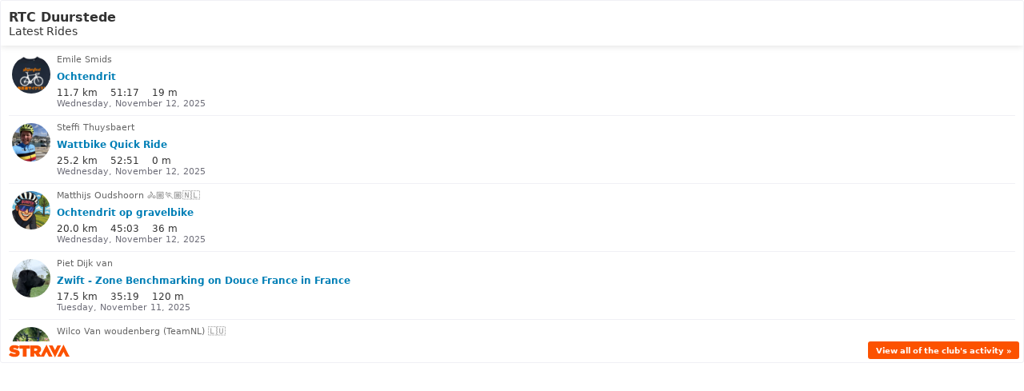

--- FILE ---
content_type: text/html; charset=utf-8
request_url: https://www.strava.com/clubs/127596/latest-rides/b403560efdfbe5f4f4b6d48f7a2c73bcd9fe2edd?show_rides=true
body_size: 2750
content:
<!DOCTYPE html>
<html lang='en' xmlns='http://www.w3.org/TR/html5' xmlns:fb='http://www.facebook.com/2008/fbml' xmlns:og='http://opengraphprotocol.org/schema/'>
<!--
layout embed
-->
<head>
<title>
</title>
<meta content='noindex' name='robots'>
<meta content='yes' name='mobile-web-app-capable'>
<meta content='black' name='apple-mobile-web-app-status-bar-style'>
<meta content='width = device-width, initial-scale = 1, maximum-scale = 1, user-scalable = yes' name='viewport'>
<base target='_blank'>
<link rel="stylesheet" href="https://d3nn82uaxijpm6.cloudfront.net/assets/strava-widget-ed6724589f166dc180b7512a80e12ef54a33969659ab698753500f9d1c6c2276.css" media="screen" />
<script type='application/ld+json'>
{
  "@context": "http://schema.org",
  "@type": "Organization",
  "name": "Strava",
  "url": "https://www.strava.com/",
  "logo": "https://d3nn82uaxijpm6.cloudfront.net/assets/website_v2/svgs/strava-orange-c33577e7257d5ac4a2e972564c5c7556037f3d005c5b5cb2f0e0d06ac7b84c47.svg",
  "sameAs": [
    "https://facebook.com/Strava",
    "https://twitter.com/strava",
    "https://instagram.com/strava",
    "https://youtube.com/stravainc",
    "https://www.linkedin.com/company/strava-inc./",
    "https://stories.strava.com",
    "https://github.com/strava",
    "https://medium.com/strava-engineering"
  ]
}


</script>
<meta name="csrf-param" content="authenticity_token" />
<meta name="csrf-token" content="jaWWhGBLVoogxJJEAuE-nasXJ9z0Vu_Cvg_bC_5tpVF6CGR6NnfhnGW-zO5qFe4dVYR0RSd49vLxWDoEP5LVAA" />
<script>
  window.StravaSentry = { 
   enabled: false,
   release: "8872709db8e3e5164c8193c9b7ce6629cf7fc6c2",
   userId: null,
   environment: "production",
   dsn: "https://6ffc1c27d92347b49d7659886aab9deb@o352714.ingest.sentry.io/5816222",
   debug: "false",
   sampleRate: 1,
   pageProperties: null,
   mobileOS: "Web",
   isMobile: false
 }
 
 window.StravaDevTools = {
   enabled: null
 }
</script>

<script>
  !function() {
   if (!!window.stravaPublicServiceEnv) {
     // Object containing no secret key value pairs that are expected to be seen and used in the browser.
     // This keys are commonly passed to 3rd party libs or tooling.
     window.stravaPublicServiceEnv({
       VIDEOJS_LOG_LEVEL: "error"
     });
   }
 }();
</script>

<script src="https://d3nn82uaxijpm6.cloudfront.net/assets/strava-head-fe23e12219a4ae9745e10ed4adbcf9831ae3a15ea4b4dc52eeeba18901eb3855.js"></script>


</head>
<body>
<div class='widget' id='activities'>
<div class='widget-container'>
<div class='header'>
<h1><a target="_parent" class="secondary" href="https://www.strava.com/clubs/rtcduurstede?utm_campaign=club_share&amp;utm_content=127596&amp;utm_medium=widget&amp;utm_source=">RTC Duurstede</a></h1>
<h2>Latest Rides</h2>
</div>
<div class='content'>
<ul class='activities'>
<li>
<a target="_parent" class="avatar avatar-athlete avatar-md tipsy-enabled" href="/athletes/10044167"><img title="Emile S" alt="Emile S" src="https://dgalywyr863hv.cloudfront.net/pictures/athletes/10044167/3384481/4/medium.jpg" /></a>
<div class='details'>
<p class='athlete-name'>Emile Smids</p>
<h3>
<strong>
<a target="_parent" title="Ochtendrit" href="https://www.strava.com/activities/16432416069?utm_campaign=club_share&amp;utm_content=127596&amp;utm_medium=widget">Ochtendrit</a>
</strong>
</h3>
<ul class='stats'>
<li>11.7 km</li>
<li>51:17</li>
<li>19 m</li>
</ul>
<p class='timestamp'>Wednesday, November 12, 2025</p>
</div>
</li>
<li>
<a target="_parent" class="avatar avatar-athlete avatar-md tipsy-enabled" href="/athletes/57522441"><img title="Steffi T" alt="Steffi T" src="https://dgalywyr863hv.cloudfront.net/pictures/athletes/57522441/26873748/1/medium.jpg" /></a>
<div class='details'>
<p class='athlete-name'>Steffi Thuysbaert</p>
<h3>
<strong>
<a target="_parent" title="Wattbike Quick Ride" href="https://www.strava.com/activities/16432302453?utm_campaign=club_share&amp;utm_content=127596&amp;utm_medium=widget">Wattbike Quick Ride</a>
</strong>
</h3>
<ul class='stats'>
<li>25.2 km</li>
<li>52:51</li>
<li>0 m</li>
</ul>
<p class='timestamp'>Wednesday, November 12, 2025</p>
</div>
</li>
<li>
<a target="_parent" class="avatar avatar-athlete avatar-md tipsy-enabled" href="/athletes/18298907"><img title="Matthijs O" alt="Matthijs O" src="https://dgalywyr863hv.cloudfront.net/pictures/athletes/18298907/13784496/12/medium.jpg" /></a>
<div class='details'>
<p class='athlete-name'>Matthijs Oudshoorn 🚴🏼🏃🏼🇳🇱</p>
<h3>
<strong>
<a target="_parent" title="Ochtendrit op gravelbike" href="https://www.strava.com/activities/16432039681?utm_campaign=club_share&amp;utm_content=127596&amp;utm_medium=widget">Ochtendrit op gravelbike</a>
</strong>
</h3>
<ul class='stats'>
<li>20.0 km</li>
<li>45:03</li>
<li>36 m</li>
</ul>
<p class='timestamp'>Wednesday, November 12, 2025</p>
</div>
</li>
<li>
<a target="_parent" class="avatar avatar-athlete avatar-md tipsy-enabled" href="/athletes/13101039"><img title="Piet D" alt="Piet D" src="https://dgalywyr863hv.cloudfront.net/pictures/athletes/13101039/4499981/3/medium.jpg" /></a>
<div class='details'>
<p class='athlete-name'>Piet Dijk van</p>
<h3>
<strong>
<a target="_parent" title="Zwift - Zone Benchmarking on Douce France in France" href="https://www.strava.com/activities/16427380922?utm_campaign=club_share&amp;utm_content=127596&amp;utm_medium=widget">Zwift - Zone Benchmarking on Douce France in France</a>
</strong>
</h3>
<ul class='stats'>
<li>17.5 km</li>
<li>35:19</li>
<li>120 m</li>
</ul>
<p class='timestamp'>Tuesday, November 11, 2025</p>
</div>
</li>
<li>
<a target="_parent" class="avatar avatar-athlete avatar-md tipsy-enabled" href="/athletes/101615698"><img title="Wilco  V" alt="Wilco  V" src="https://dgalywyr863hv.cloudfront.net/pictures/athletes/101615698/24185697/6/medium.jpg" /></a>
<div class='details'>
<p class='athlete-name'>Wilco  Van woudenberg (TeamNL) 🇱🇺</p>
<h3>
<strong>
<a target="_parent" title="Dinsdagavond Zwift avond 🚴‍♂️" href="https://www.strava.com/activities/16427564303?utm_campaign=club_share&amp;utm_content=127596&amp;utm_medium=widget">Dinsdagavond Zwift avond 🚴‍♂️</a>
</strong>
</h3>
<ul class='stats'>
<li>31.6 km</li>
<li>57:30</li>
<li>416 m</li>
</ul>
<p class='timestamp'>Tuesday, November 11, 2025</p>
</div>
</li>
</ul>
</div>
</div>
<div class='footer'>
<a class="primary" target="_parent" href="https://www.strava.com/clubs/rtcduurstede?utm_campaign=club_share&amp;utm_content=127596&amp;utm_medium=widget&amp;utm_source=">View all <em>of the club's</em> activity »</a>
<div target="_parent" class="branding logo-sm"><a class="branding-content" target="_parent" href="/?utm_campaign=club_share&amp;utm_content=127596&amp;utm_medium=widget"><span class="sr-only">Strava</span></a></div>
</div>
</div>

<script id='lightbox-template' type='text/template'>
<div class='lightbox-window modal-content'>
<div class='close-lightbox'>
<button class='btn btn-unstyled btn-close'>
<div class='app-icon icon-close icon-xs icon-dark'></div>
</button>
</div>
</div>
</script>
<script id='popover-template' type='text/template'>
<div class='popover'></div>
</script>
<script>
  window._asset_host = "https://d3nn82uaxijpm6.cloudfront.net";
 window._measurement_preference = "meters";
 window._date_preference = "%m/%d/%Y";
 window._datepicker_preference_format = "mm/dd/yy";
 
 jQuery(document).ready(function() {
   Strava.Util.EventLogging.createInstance("https://analytics.strava.com","7215fa60b5f01ecc3967543619f7e3d9", null);
 });
</script>
<script src="https://d3nn82uaxijpm6.cloudfront.net/assets/strava/i18n/locales/en-US-1fa2bf3d637f0e17c0fd4bb2fcd72ac763546b76618a7757cb58d154a944f84c.js"></script>
<script src="https://d3nn82uaxijpm6.cloudfront.net/assets/application-8200f4d6389f05dee0ab0576243f87e0495a6c455a574ff73ebc38570139fc91.js"></script>

<script>
  jQuery(function() {
   jQuery('.activities > li').one('click', function (event) {
     event.stopPropagation();
     event.preventDefault();
     jQuery(event.delegateTarget).find('.details a')[0].click();
   });
 });
</script>

</body>
</html>
